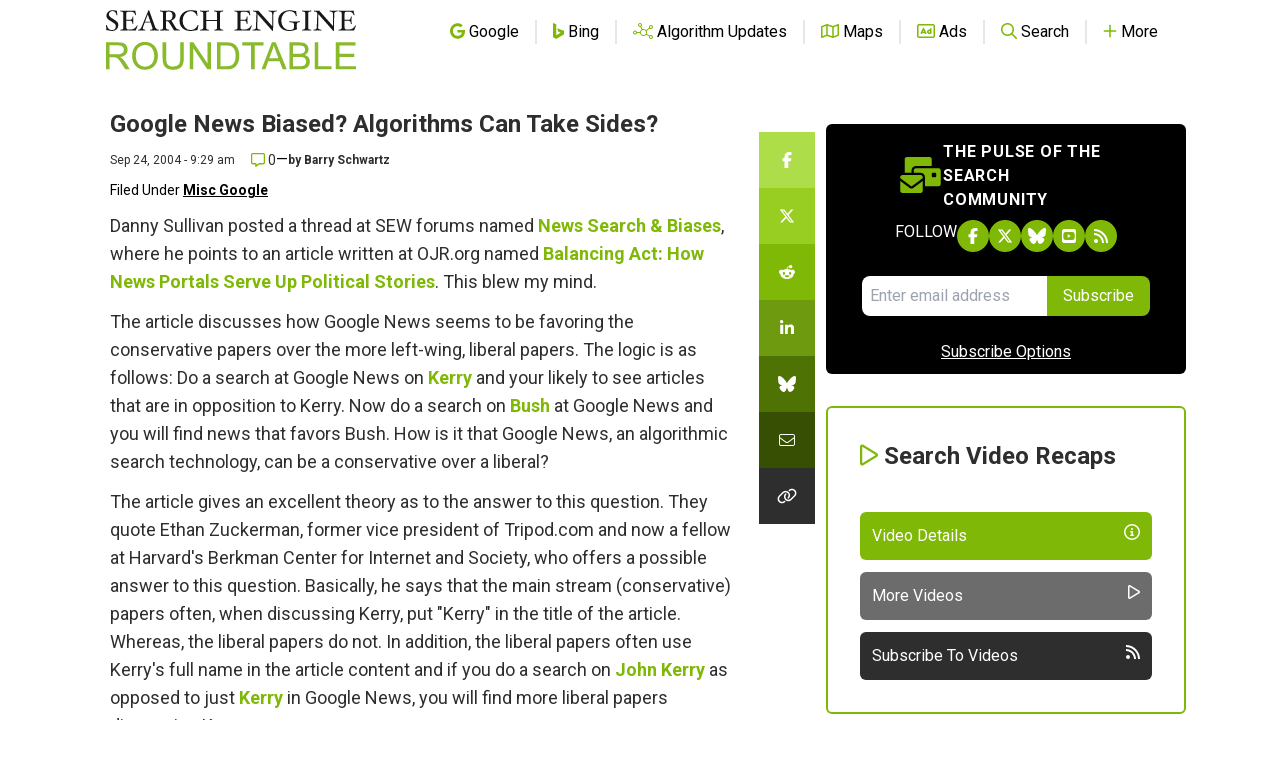

--- FILE ---
content_type: text/html; charset=utf-8
request_url: https://www.google.com/recaptcha/api2/aframe
body_size: 248
content:
<!DOCTYPE HTML><html><head><meta http-equiv="content-type" content="text/html; charset=UTF-8"></head><body><script nonce="y0Dslp91_uVHVHcL5yE4Yg">/** Anti-fraud and anti-abuse applications only. See google.com/recaptcha */ try{var clients={'sodar':'https://pagead2.googlesyndication.com/pagead/sodar?'};window.addEventListener("message",function(a){try{if(a.source===window.parent){var b=JSON.parse(a.data);var c=clients[b['id']];if(c){var d=document.createElement('img');d.src=c+b['params']+'&rc='+(localStorage.getItem("rc::a")?sessionStorage.getItem("rc::b"):"");window.document.body.appendChild(d);sessionStorage.setItem("rc::e",parseInt(sessionStorage.getItem("rc::e")||0)+1);localStorage.setItem("rc::h",'1769296178077');}}}catch(b){}});window.parent.postMessage("_grecaptcha_ready", "*");}catch(b){}</script></body></html>